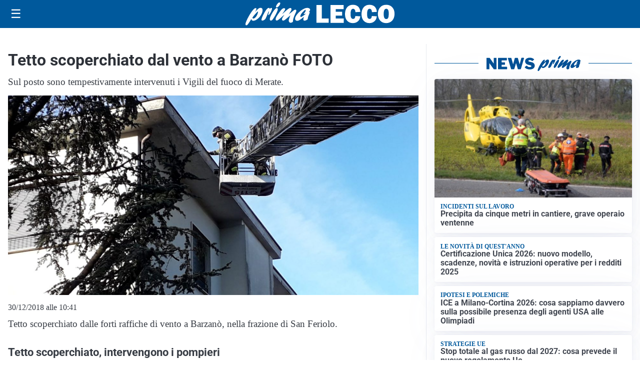

--- FILE ---
content_type: text/html; charset=utf8
request_url: https://primalecco.it/media/my-theme/widgets/list-posts/sidebar-business-pmi.html?ts=29490800
body_size: 488
content:
<div class="widget-title-img"><img src="https://format.netweek.it/media/loghi/business-pmi.svg" alt="Logo Business PMI" class="widget-logo logo-light-and-dark" /></div>
<div class="widget-sidebar-featured-poi-lista">
            
                    <article class="featured">
                <a href="https://primalecco.it/rubriche/business-pmi/satech-safety-technology-spa-automazione-e-sartorialita-industriale/">
                                            <figure><img width="480" height="300" src="https://primalecco.it/media/2026/01/Immagine-2026-01-26-160859-480x300.png" class="attachment-thumbnail size-thumbnail wp-post-image" alt="Satech Safety Technology Spa, automazione e sartorialità industriale" loading="lazy" sizes="(max-width: 480px) 480px, (max-width: 1024px) 640px, 1280px" decoding="async" /></figure>
                                        <div class="post-meta">
                                                    <span class="lancio">BUSINESS PMI</span>
                                                <h3>Satech Safety Technology Spa, automazione e sartorialità industriale</h3>
                    </div>
                </a>
            </article>
            </div>

<div class="widget-footer"><a role="button" href="/rubriche/business-pmi/" class="outline widget-more-button">Altre notizie</a></div>

--- FILE ---
content_type: text/html; charset=utf8
request_url: https://primalecco.it/media/my-theme/widgets/list-posts/sidebar-video-piu-visti.html?ts=29490800
body_size: 751
content:
<div class="widget-title"><span>Video più visti</span></div>
<div class="widget-sidebar-featured-poi-lista">
            
                    <article class="featured">
                <a href="https://primalecco.it/cultura/the-armed-man-a-mass-for-peace-standing-ovation-per-la-corale-san-pietro-al-monte-e-lorchestra-antonio-vivaldi/">
                                            <figure><img width="480" height="300" src="https://primalecco.it/media/2026/01/WhatsApp-Image-2026-01-25-at-10.12.59-5-480x300.jpeg" class="attachment-thumbnail size-thumbnail wp-post-image" alt="&#8220;The Armed Man: a Mass for Peace&#8221;: standing ovation per la Corale San Pietro al Monte e l&#8217;Orchestra Antonio Vivaldi" loading="lazy" sizes="(max-width: 480px) 480px, (max-width: 1024px) 640px, 1280px" decoding="async" /></figure>
                                        <div class="post-meta">
                                                    <span class="lancio">musica per la pace</span>
                                                <h3>&#8220;The Armed Man: a Mass for Peace&#8221;: standing ovation per la Corale San Pietro al Monte e l&#8217;Orchestra Antonio Vivaldi</h3>
                    </div>
                </a>
            </article>
                    
                    <article class="compact">
                <a href="https://primalecco.it/attualita/medici-e-medicina-i-primi-mille-giorni-che-determinano-la-salute-futura-e-le-nuove-frontiere-della-neonatologia/">
                    <div class="post-meta">
                                                    <span class="lancio">televisione</span>
                                                <h3>&#8220;Medici e Medicina&#8221;: i primi mille giorni che determinano la salute futura e le nuove frontiere della neonatologia</h3>
                    </div>
                </a>
            </article>
                    
                    <article class="compact">
                <a href="https://primalecco.it/attualita/lupo-ripreso-sulla-statale-36-video-ripreso-il-18-gennaio/">
                    <div class="post-meta">
                                                    <span class="lancio">Campodolcino</span>
                                                <h3>Lupo ripreso sulla Statale 36: video ripreso il 18 gennaio</h3>
                    </div>
                </a>
            </article>
            </div>

<div class="widget-footer"><a role="button" href="/multimedia/video/" class="outline widget-more-button">Altri video</a></div>

--- FILE ---
content_type: text/html; charset=utf8
request_url: https://primalecco.it/media/my-theme/widgets/list-posts/sidebar-idee-e-consigli.html?ts=29490800
body_size: 669
content:
<div class="widget-title"><span>Idee e consigli</span></div>
<div class="widget-sidebar-featured-poi-lista">
            
                    <article class="featured">
                <a href="https://primalecco.it/rubriche/idee-e-consigli/come-prendersi-cura-delle-articolazioni-guida-completa-per-la-salute-e-la-mobilita/">
                                            <figure><img width="480" height="300" src="https://primalecco.it/media/2026/01/Yoga-480x300.png" class="attachment-thumbnail size-thumbnail wp-post-image" alt="Come prendersi cura delle articolazioni? Guida completa per la salute e la mobilità" loading="lazy" sizes="(max-width: 480px) 480px, (max-width: 1024px) 640px, 1280px" decoding="async" /></figure>
                                        <div class="post-meta">
                                                <h3>Come prendersi cura delle articolazioni? Guida completa per la salute e la mobilità</h3>
                    </div>
                </a>
            </article>
                    
                    <article class="compact">
                <a href="https://primalecco.it/rubriche/idee-e-consigli/ristorexpo-2026-elogio-della-normalita-per-la-fiera-che-lancia-la-nuova-stagione-del-fuori-casa/">
                    <div class="post-meta">
                                                <h3>Ristorexpo 2026: &#8220;Elogio della Normalità&#8221; per la Fiera che lancia la nuova stagione del “fuori casa”</h3>
                    </div>
                </a>
            </article>
                    
                    <article class="compact">
                <a href="https://primalecco.it/rubriche/idee-e-consigli/elettrodomestici-da-incasso-e-a-libera-installazione-a-dolzago-installa-incasso-offre-ampio-assortimento-e-professionalita/">
                    <div class="post-meta">
                                                <h3>Elettrodomestici da incasso e a libera installazione a Dolzago: &#8220;Installa Incasso&#8221; offre ampio assortimento e professionalità</h3>
                    </div>
                </a>
            </article>
            </div>

<div class="widget-footer"><a role="button" href="/idee-e-consigli/" class="outline widget-more-button">Altre notizie</a></div>